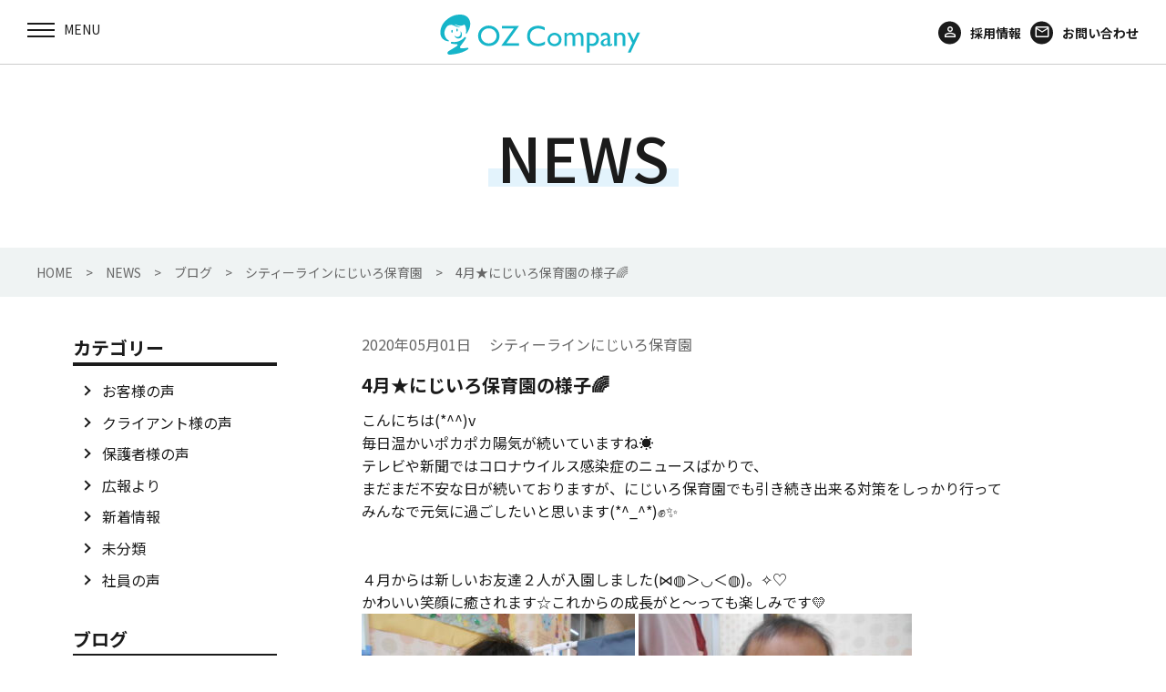

--- FILE ---
content_type: text/html; charset=UTF-8
request_url: https://www.oz-com.jp/2020/05/01/16328/
body_size: 10573
content:
<!DOCTYPE html>
<html class="no-js" lang="ja">

<head>
  <meta charset="utf-8">
  <meta http-equiv="X-UA-Compatible" content="IE=edge">
  <meta name="viewport" content="width=device-width, initial-scale=1">
  <link rel="shortcut icon" href="favicon.ico">
  <title>4月★にじいろ保育園の様子🌈 | 株式会社OZ Company</title>

		<!-- All in One SEO 4.1.4.5 -->
		<meta name="description" content="こんにちは(*^^)v 毎日温かいポカポカ陽気が続いていますね☀ テレビや新聞ではコロナウイルス感染症のニュースばかりで ..." />
		<meta name="robots" content="max-image-preview:large" />
		<link rel="canonical" href="https://www.oz-com.jp/2020/05/01/16328/" />
		<meta property="og:locale" content="ja_JP" />
		<meta property="og:site_name" content="株式会社OZ Company | イベント保育、サービス施設内託児所、事業所・病院内保育室" />
		<meta property="og:type" content="article" />
		<meta property="og:title" content="4月★にじいろ保育園の様子🌈 | 株式会社OZ Company" />
		<meta property="og:description" content="こんにちは(*^^)v 毎日温かいポカポカ陽気が続いていますね☀ テレビや新聞ではコロナウイルス感染症のニュースばかりで ..." />
		<meta property="og:url" content="https://www.oz-com.jp/2020/05/01/16328/" />
		<meta property="og:image" content="https://www.oz-com.jp/ozcom/wp-content/uploads/2021/10/contents2.jpg" />
		<meta property="og:image:secure_url" content="https://www.oz-com.jp/ozcom/wp-content/uploads/2021/10/contents2.jpg" />
		<meta property="og:image:width" content="328" />
		<meta property="og:image:height" content="226" />
		<meta property="article:published_time" content="2020-05-01T00:14:15+00:00" />
		<meta property="article:modified_time" content="2020-05-01T00:14:15+00:00" />
		<meta name="twitter:card" content="summary" />
		<meta name="twitter:domain" content="www.oz-com.jp" />
		<meta name="twitter:title" content="4月★にじいろ保育園の様子🌈 | 株式会社OZ Company" />
		<meta name="twitter:description" content="こんにちは(*^^)v 毎日温かいポカポカ陽気が続いていますね☀ テレビや新聞ではコロナウイルス感染症のニュースばかりで ..." />
		<meta name="twitter:image" content="https://www.oz-com.jp/ozcom/wp-content/uploads/2021/10/contents2.jpg" />
		<script type="application/ld+json" class="aioseo-schema">
			{"@context":"https:\/\/schema.org","@graph":[{"@type":"WebSite","@id":"https:\/\/www.oz-com.jp\/#website","url":"https:\/\/www.oz-com.jp\/","name":"\u682a\u5f0f\u4f1a\u793eOZ Company","description":"\u30a4\u30d9\u30f3\u30c8\u4fdd\u80b2\u3001\u30b5\u30fc\u30d3\u30b9\u65bd\u8a2d\u5185\u8a17\u5150\u6240\u3001\u4e8b\u696d\u6240\u30fb\u75c5\u9662\u5185\u4fdd\u80b2\u5ba4","inLanguage":"ja","publisher":{"@id":"https:\/\/www.oz-com.jp\/#organization"}},{"@type":"Organization","@id":"https:\/\/www.oz-com.jp\/#organization","name":"\u682a\u5f0f\u4f1a\u793eOZ Company","url":"https:\/\/www.oz-com.jp\/"},{"@type":"BreadcrumbList","@id":"https:\/\/www.oz-com.jp\/2020\/05\/01\/16328\/#breadcrumblist","itemListElement":[{"@type":"ListItem","@id":"https:\/\/www.oz-com.jp\/#listItem","position":1,"item":{"@type":"WebPage","@id":"https:\/\/www.oz-com.jp\/","name":"\u30db\u30fc\u30e0","description":"\u30aa\u30ba\u30ab\u30f3\u30d1\u30cb\u30fc\u306f\u798f\u5ca1\u3092\u4e2d\u5fc3\u306b\u3001\u793e\u4f1a\u30cb\u30fc\u30ba\u306b\u6cbf\u3063\u305f\u5b50\u80b2\u3066\u652f\u63f4\u30b5\u30fc\u30d3\u30b9\u3092\u958b\u767a\u3057\u63d0\u4f9b\u3057\u3066\u3044\u304f\u4f01\u696d\u3067\u3059\u3002\u307e\u3054\u3053\u308d\u306e\u4fdd\u80b2\u30b5\u30fc\u30d3\u30b9\u3067\u3001\u4f01\u696d\u306e\u5b9f\u7e3e\u5411\u4e0a\u306b\u8ca2\u732e\u3059\u308b\u3068\u3068\u3082\u306b\u3001\u4fdd\u80b2\u30b3\u30f3\u30b5\u30eb\u3001\u50cd\u304d\u65b9\u306e\u8b1b\u6f14\u3001\u7236\u89aa\u652f\u63f4\u4e8b\u696d\u3001\u30ef\u30fc\u30af\u30e9\u30a4\u30d5\u30d0\u30e9\u30f3\u30b9\u63a8\u9032\u4e8b\u696d\u306a\u3069\u3001\u5b50\u80b2\u3066\u652f\u63f4\u306b\u52aa\u3081\u3066\u307e\u3044\u308a\u307e\u3059\u3002","url":"https:\/\/www.oz-com.jp\/"},"nextItem":"https:\/\/www.oz-com.jp\/2020\/#listItem"},{"@type":"ListItem","@id":"https:\/\/www.oz-com.jp\/2020\/#listItem","position":2,"item":{"@type":"WebPage","@id":"https:\/\/www.oz-com.jp\/2020\/","name":"2020","url":"https:\/\/www.oz-com.jp\/2020\/"},"nextItem":"https:\/\/www.oz-com.jp\/2020\/05\/#listItem","previousItem":"https:\/\/www.oz-com.jp\/#listItem"},{"@type":"ListItem","@id":"https:\/\/www.oz-com.jp\/2020\/05\/#listItem","position":3,"item":{"@type":"WebPage","@id":"https:\/\/www.oz-com.jp\/2020\/05\/","name":"May","url":"https:\/\/www.oz-com.jp\/2020\/05\/"},"nextItem":"https:\/\/www.oz-com.jp\/2020\/05\/01\/#listItem","previousItem":"https:\/\/www.oz-com.jp\/2020\/#listItem"},{"@type":"ListItem","@id":"https:\/\/www.oz-com.jp\/2020\/05\/01\/#listItem","position":4,"item":{"@type":"WebPage","@id":"https:\/\/www.oz-com.jp\/2020\/05\/01\/","name":"1","url":"https:\/\/www.oz-com.jp\/2020\/05\/01\/"},"previousItem":"https:\/\/www.oz-com.jp\/2020\/05\/#listItem"}]},{"@type":"Person","@id":"https:\/\/www.oz-com.jp\/author\/ozdmin\/#author","url":"https:\/\/www.oz-com.jp\/author\/ozdmin\/","name":"oz@dmin","image":{"@type":"ImageObject","@id":"https:\/\/www.oz-com.jp\/2020\/05\/01\/16328\/#authorImage","url":"https:\/\/secure.gravatar.com\/avatar\/57cda4a8ad4565eaad6e8327adfd19824ab51f0a62e8aa31cfd0b8bf1f49a970?s=96&d=mm&r=g","width":96,"height":96,"caption":"oz@dmin"}},{"@type":"WebPage","@id":"https:\/\/www.oz-com.jp\/2020\/05\/01\/16328\/#webpage","url":"https:\/\/www.oz-com.jp\/2020\/05\/01\/16328\/","name":"4\u6708\u2605\u306b\u3058\u3044\u308d\u4fdd\u80b2\u5712\u306e\u69d8\u5b50\ud83c\udf08 | \u682a\u5f0f\u4f1a\u793eOZ Company","description":"\u3053\u3093\u306b\u3061\u306f(*^^)v \u6bce\u65e5\u6e29\u304b\u3044\u30dd\u30ab\u30dd\u30ab\u967d\u6c17\u304c\u7d9a\u3044\u3066\u3044\u307e\u3059\u306d\u2600 \u30c6\u30ec\u30d3\u3084\u65b0\u805e\u3067\u306f\u30b3\u30ed\u30ca\u30a6\u30a4\u30eb\u30b9\u611f\u67d3\u75c7\u306e\u30cb\u30e5\u30fc\u30b9\u3070\u304b\u308a\u3067 ...","inLanguage":"ja","isPartOf":{"@id":"https:\/\/www.oz-com.jp\/#website"},"breadcrumb":{"@id":"https:\/\/www.oz-com.jp\/2020\/05\/01\/16328\/#breadcrumblist"},"author":"https:\/\/www.oz-com.jp\/author\/ozdmin\/#author","creator":"https:\/\/www.oz-com.jp\/author\/ozdmin\/#author","datePublished":"2020-05-01T00:14:15+09:00","dateModified":"2020-05-01T00:14:15+09:00"},{"@type":"BlogPosting","@id":"https:\/\/www.oz-com.jp\/2020\/05\/01\/16328\/#blogposting","name":"4\u6708\u2605\u306b\u3058\u3044\u308d\u4fdd\u80b2\u5712\u306e\u69d8\u5b50\ud83c\udf08 | \u682a\u5f0f\u4f1a\u793eOZ Company","description":"\u3053\u3093\u306b\u3061\u306f(*^^)v \u6bce\u65e5\u6e29\u304b\u3044\u30dd\u30ab\u30dd\u30ab\u967d\u6c17\u304c\u7d9a\u3044\u3066\u3044\u307e\u3059\u306d\u2600 \u30c6\u30ec\u30d3\u3084\u65b0\u805e\u3067\u306f\u30b3\u30ed\u30ca\u30a6\u30a4\u30eb\u30b9\u611f\u67d3\u75c7\u306e\u30cb\u30e5\u30fc\u30b9\u3070\u304b\u308a\u3067 ...","inLanguage":"ja","headline":"4\u6708\u2605\u306b\u3058\u3044\u308d\u4fdd\u80b2\u5712\u306e\u69d8\u5b50\ud83c\udf08","author":{"@id":"https:\/\/www.oz-com.jp\/author\/ozdmin\/#author"},"publisher":{"@id":"https:\/\/www.oz-com.jp\/#organization"},"datePublished":"2020-05-01T00:14:15+09:00","dateModified":"2020-05-01T00:14:15+09:00","articleSection":"\u30b7\u30c6\u30a3\u30fc\u30e9\u30a4\u30f3\u306b\u3058\u3044\u308d\u4fdd\u80b2\u5712","mainEntityOfPage":{"@id":"https:\/\/www.oz-com.jp\/2020\/05\/01\/16328\/#webpage"},"isPartOf":{"@id":"https:\/\/www.oz-com.jp\/2020\/05\/01\/16328\/#webpage"},"image":{"@type":"ImageObject","@id":"https:\/\/www.oz-com.jp\/#articleImage","url":"http:\/\/www.oz-com.jp\/wp\/wp-content\/uploads\/2020\/04\/DSCN4089-300x225.jpg"}}]}
		</script>
		<!-- All in One SEO -->

<link rel='dns-prefetch' href='//ajax.googleapis.com' />
<link rel='dns-prefetch' href='//ajaxzip3.github.io' />
<link rel='dns-prefetch' href='//fonts.googleapis.com' />
<link rel="alternate" title="oEmbed (JSON)" type="application/json+oembed" href="https://www.oz-com.jp/wp-json/oembed/1.0/embed?url=https%3A%2F%2Fwww.oz-com.jp%2F2020%2F05%2F01%2F16328%2F" />
<link rel="alternate" title="oEmbed (XML)" type="text/xml+oembed" href="https://www.oz-com.jp/wp-json/oembed/1.0/embed?url=https%3A%2F%2Fwww.oz-com.jp%2F2020%2F05%2F01%2F16328%2F&#038;format=xml" />
<style id='wp-img-auto-sizes-contain-inline-css' type='text/css'>
img:is([sizes=auto i],[sizes^="auto," i]){contain-intrinsic-size:3000px 1500px}
/*# sourceURL=wp-img-auto-sizes-contain-inline-css */
</style>
<style id='wp-block-library-inline-css' type='text/css'>
:root{--wp-block-synced-color:#7a00df;--wp-block-synced-color--rgb:122,0,223;--wp-bound-block-color:var(--wp-block-synced-color);--wp-editor-canvas-background:#ddd;--wp-admin-theme-color:#007cba;--wp-admin-theme-color--rgb:0,124,186;--wp-admin-theme-color-darker-10:#006ba1;--wp-admin-theme-color-darker-10--rgb:0,107,160.5;--wp-admin-theme-color-darker-20:#005a87;--wp-admin-theme-color-darker-20--rgb:0,90,135;--wp-admin-border-width-focus:2px}@media (min-resolution:192dpi){:root{--wp-admin-border-width-focus:1.5px}}.wp-element-button{cursor:pointer}:root .has-very-light-gray-background-color{background-color:#eee}:root .has-very-dark-gray-background-color{background-color:#313131}:root .has-very-light-gray-color{color:#eee}:root .has-very-dark-gray-color{color:#313131}:root .has-vivid-green-cyan-to-vivid-cyan-blue-gradient-background{background:linear-gradient(135deg,#00d084,#0693e3)}:root .has-purple-crush-gradient-background{background:linear-gradient(135deg,#34e2e4,#4721fb 50%,#ab1dfe)}:root .has-hazy-dawn-gradient-background{background:linear-gradient(135deg,#faaca8,#dad0ec)}:root .has-subdued-olive-gradient-background{background:linear-gradient(135deg,#fafae1,#67a671)}:root .has-atomic-cream-gradient-background{background:linear-gradient(135deg,#fdd79a,#004a59)}:root .has-nightshade-gradient-background{background:linear-gradient(135deg,#330968,#31cdcf)}:root .has-midnight-gradient-background{background:linear-gradient(135deg,#020381,#2874fc)}:root{--wp--preset--font-size--normal:16px;--wp--preset--font-size--huge:42px}.has-regular-font-size{font-size:1em}.has-larger-font-size{font-size:2.625em}.has-normal-font-size{font-size:var(--wp--preset--font-size--normal)}.has-huge-font-size{font-size:var(--wp--preset--font-size--huge)}.has-text-align-center{text-align:center}.has-text-align-left{text-align:left}.has-text-align-right{text-align:right}.has-fit-text{white-space:nowrap!important}#end-resizable-editor-section{display:none}.aligncenter{clear:both}.items-justified-left{justify-content:flex-start}.items-justified-center{justify-content:center}.items-justified-right{justify-content:flex-end}.items-justified-space-between{justify-content:space-between}.screen-reader-text{border:0;clip-path:inset(50%);height:1px;margin:-1px;overflow:hidden;padding:0;position:absolute;width:1px;word-wrap:normal!important}.screen-reader-text:focus{background-color:#ddd;clip-path:none;color:#444;display:block;font-size:1em;height:auto;left:5px;line-height:normal;padding:15px 23px 14px;text-decoration:none;top:5px;width:auto;z-index:100000}html :where(.has-border-color){border-style:solid}html :where([style*=border-top-color]){border-top-style:solid}html :where([style*=border-right-color]){border-right-style:solid}html :where([style*=border-bottom-color]){border-bottom-style:solid}html :where([style*=border-left-color]){border-left-style:solid}html :where([style*=border-width]){border-style:solid}html :where([style*=border-top-width]){border-top-style:solid}html :where([style*=border-right-width]){border-right-style:solid}html :where([style*=border-bottom-width]){border-bottom-style:solid}html :where([style*=border-left-width]){border-left-style:solid}html :where(img[class*=wp-image-]){height:auto;max-width:100%}:where(figure){margin:0 0 1em}html :where(.is-position-sticky){--wp-admin--admin-bar--position-offset:var(--wp-admin--admin-bar--height,0px)}@media screen and (max-width:600px){html :where(.is-position-sticky){--wp-admin--admin-bar--position-offset:0px}}

/*# sourceURL=wp-block-library-inline-css */
</style><style id='global-styles-inline-css' type='text/css'>
:root{--wp--preset--aspect-ratio--square: 1;--wp--preset--aspect-ratio--4-3: 4/3;--wp--preset--aspect-ratio--3-4: 3/4;--wp--preset--aspect-ratio--3-2: 3/2;--wp--preset--aspect-ratio--2-3: 2/3;--wp--preset--aspect-ratio--16-9: 16/9;--wp--preset--aspect-ratio--9-16: 9/16;--wp--preset--color--black: #000000;--wp--preset--color--cyan-bluish-gray: #abb8c3;--wp--preset--color--white: #ffffff;--wp--preset--color--pale-pink: #f78da7;--wp--preset--color--vivid-red: #cf2e2e;--wp--preset--color--luminous-vivid-orange: #ff6900;--wp--preset--color--luminous-vivid-amber: #fcb900;--wp--preset--color--light-green-cyan: #7bdcb5;--wp--preset--color--vivid-green-cyan: #00d084;--wp--preset--color--pale-cyan-blue: #8ed1fc;--wp--preset--color--vivid-cyan-blue: #0693e3;--wp--preset--color--vivid-purple: #9b51e0;--wp--preset--gradient--vivid-cyan-blue-to-vivid-purple: linear-gradient(135deg,rgb(6,147,227) 0%,rgb(155,81,224) 100%);--wp--preset--gradient--light-green-cyan-to-vivid-green-cyan: linear-gradient(135deg,rgb(122,220,180) 0%,rgb(0,208,130) 100%);--wp--preset--gradient--luminous-vivid-amber-to-luminous-vivid-orange: linear-gradient(135deg,rgb(252,185,0) 0%,rgb(255,105,0) 100%);--wp--preset--gradient--luminous-vivid-orange-to-vivid-red: linear-gradient(135deg,rgb(255,105,0) 0%,rgb(207,46,46) 100%);--wp--preset--gradient--very-light-gray-to-cyan-bluish-gray: linear-gradient(135deg,rgb(238,238,238) 0%,rgb(169,184,195) 100%);--wp--preset--gradient--cool-to-warm-spectrum: linear-gradient(135deg,rgb(74,234,220) 0%,rgb(151,120,209) 20%,rgb(207,42,186) 40%,rgb(238,44,130) 60%,rgb(251,105,98) 80%,rgb(254,248,76) 100%);--wp--preset--gradient--blush-light-purple: linear-gradient(135deg,rgb(255,206,236) 0%,rgb(152,150,240) 100%);--wp--preset--gradient--blush-bordeaux: linear-gradient(135deg,rgb(254,205,165) 0%,rgb(254,45,45) 50%,rgb(107,0,62) 100%);--wp--preset--gradient--luminous-dusk: linear-gradient(135deg,rgb(255,203,112) 0%,rgb(199,81,192) 50%,rgb(65,88,208) 100%);--wp--preset--gradient--pale-ocean: linear-gradient(135deg,rgb(255,245,203) 0%,rgb(182,227,212) 50%,rgb(51,167,181) 100%);--wp--preset--gradient--electric-grass: linear-gradient(135deg,rgb(202,248,128) 0%,rgb(113,206,126) 100%);--wp--preset--gradient--midnight: linear-gradient(135deg,rgb(2,3,129) 0%,rgb(40,116,252) 100%);--wp--preset--font-size--small: 13px;--wp--preset--font-size--medium: 20px;--wp--preset--font-size--large: 36px;--wp--preset--font-size--x-large: 42px;--wp--preset--spacing--20: 0.44rem;--wp--preset--spacing--30: 0.67rem;--wp--preset--spacing--40: 1rem;--wp--preset--spacing--50: 1.5rem;--wp--preset--spacing--60: 2.25rem;--wp--preset--spacing--70: 3.38rem;--wp--preset--spacing--80: 5.06rem;--wp--preset--shadow--natural: 6px 6px 9px rgba(0, 0, 0, 0.2);--wp--preset--shadow--deep: 12px 12px 50px rgba(0, 0, 0, 0.4);--wp--preset--shadow--sharp: 6px 6px 0px rgba(0, 0, 0, 0.2);--wp--preset--shadow--outlined: 6px 6px 0px -3px rgb(255, 255, 255), 6px 6px rgb(0, 0, 0);--wp--preset--shadow--crisp: 6px 6px 0px rgb(0, 0, 0);}:where(.is-layout-flex){gap: 0.5em;}:where(.is-layout-grid){gap: 0.5em;}body .is-layout-flex{display: flex;}.is-layout-flex{flex-wrap: wrap;align-items: center;}.is-layout-flex > :is(*, div){margin: 0;}body .is-layout-grid{display: grid;}.is-layout-grid > :is(*, div){margin: 0;}:where(.wp-block-columns.is-layout-flex){gap: 2em;}:where(.wp-block-columns.is-layout-grid){gap: 2em;}:where(.wp-block-post-template.is-layout-flex){gap: 1.25em;}:where(.wp-block-post-template.is-layout-grid){gap: 1.25em;}.has-black-color{color: var(--wp--preset--color--black) !important;}.has-cyan-bluish-gray-color{color: var(--wp--preset--color--cyan-bluish-gray) !important;}.has-white-color{color: var(--wp--preset--color--white) !important;}.has-pale-pink-color{color: var(--wp--preset--color--pale-pink) !important;}.has-vivid-red-color{color: var(--wp--preset--color--vivid-red) !important;}.has-luminous-vivid-orange-color{color: var(--wp--preset--color--luminous-vivid-orange) !important;}.has-luminous-vivid-amber-color{color: var(--wp--preset--color--luminous-vivid-amber) !important;}.has-light-green-cyan-color{color: var(--wp--preset--color--light-green-cyan) !important;}.has-vivid-green-cyan-color{color: var(--wp--preset--color--vivid-green-cyan) !important;}.has-pale-cyan-blue-color{color: var(--wp--preset--color--pale-cyan-blue) !important;}.has-vivid-cyan-blue-color{color: var(--wp--preset--color--vivid-cyan-blue) !important;}.has-vivid-purple-color{color: var(--wp--preset--color--vivid-purple) !important;}.has-black-background-color{background-color: var(--wp--preset--color--black) !important;}.has-cyan-bluish-gray-background-color{background-color: var(--wp--preset--color--cyan-bluish-gray) !important;}.has-white-background-color{background-color: var(--wp--preset--color--white) !important;}.has-pale-pink-background-color{background-color: var(--wp--preset--color--pale-pink) !important;}.has-vivid-red-background-color{background-color: var(--wp--preset--color--vivid-red) !important;}.has-luminous-vivid-orange-background-color{background-color: var(--wp--preset--color--luminous-vivid-orange) !important;}.has-luminous-vivid-amber-background-color{background-color: var(--wp--preset--color--luminous-vivid-amber) !important;}.has-light-green-cyan-background-color{background-color: var(--wp--preset--color--light-green-cyan) !important;}.has-vivid-green-cyan-background-color{background-color: var(--wp--preset--color--vivid-green-cyan) !important;}.has-pale-cyan-blue-background-color{background-color: var(--wp--preset--color--pale-cyan-blue) !important;}.has-vivid-cyan-blue-background-color{background-color: var(--wp--preset--color--vivid-cyan-blue) !important;}.has-vivid-purple-background-color{background-color: var(--wp--preset--color--vivid-purple) !important;}.has-black-border-color{border-color: var(--wp--preset--color--black) !important;}.has-cyan-bluish-gray-border-color{border-color: var(--wp--preset--color--cyan-bluish-gray) !important;}.has-white-border-color{border-color: var(--wp--preset--color--white) !important;}.has-pale-pink-border-color{border-color: var(--wp--preset--color--pale-pink) !important;}.has-vivid-red-border-color{border-color: var(--wp--preset--color--vivid-red) !important;}.has-luminous-vivid-orange-border-color{border-color: var(--wp--preset--color--luminous-vivid-orange) !important;}.has-luminous-vivid-amber-border-color{border-color: var(--wp--preset--color--luminous-vivid-amber) !important;}.has-light-green-cyan-border-color{border-color: var(--wp--preset--color--light-green-cyan) !important;}.has-vivid-green-cyan-border-color{border-color: var(--wp--preset--color--vivid-green-cyan) !important;}.has-pale-cyan-blue-border-color{border-color: var(--wp--preset--color--pale-cyan-blue) !important;}.has-vivid-cyan-blue-border-color{border-color: var(--wp--preset--color--vivid-cyan-blue) !important;}.has-vivid-purple-border-color{border-color: var(--wp--preset--color--vivid-purple) !important;}.has-vivid-cyan-blue-to-vivid-purple-gradient-background{background: var(--wp--preset--gradient--vivid-cyan-blue-to-vivid-purple) !important;}.has-light-green-cyan-to-vivid-green-cyan-gradient-background{background: var(--wp--preset--gradient--light-green-cyan-to-vivid-green-cyan) !important;}.has-luminous-vivid-amber-to-luminous-vivid-orange-gradient-background{background: var(--wp--preset--gradient--luminous-vivid-amber-to-luminous-vivid-orange) !important;}.has-luminous-vivid-orange-to-vivid-red-gradient-background{background: var(--wp--preset--gradient--luminous-vivid-orange-to-vivid-red) !important;}.has-very-light-gray-to-cyan-bluish-gray-gradient-background{background: var(--wp--preset--gradient--very-light-gray-to-cyan-bluish-gray) !important;}.has-cool-to-warm-spectrum-gradient-background{background: var(--wp--preset--gradient--cool-to-warm-spectrum) !important;}.has-blush-light-purple-gradient-background{background: var(--wp--preset--gradient--blush-light-purple) !important;}.has-blush-bordeaux-gradient-background{background: var(--wp--preset--gradient--blush-bordeaux) !important;}.has-luminous-dusk-gradient-background{background: var(--wp--preset--gradient--luminous-dusk) !important;}.has-pale-ocean-gradient-background{background: var(--wp--preset--gradient--pale-ocean) !important;}.has-electric-grass-gradient-background{background: var(--wp--preset--gradient--electric-grass) !important;}.has-midnight-gradient-background{background: var(--wp--preset--gradient--midnight) !important;}.has-small-font-size{font-size: var(--wp--preset--font-size--small) !important;}.has-medium-font-size{font-size: var(--wp--preset--font-size--medium) !important;}.has-large-font-size{font-size: var(--wp--preset--font-size--large) !important;}.has-x-large-font-size{font-size: var(--wp--preset--font-size--x-large) !important;}
/*# sourceURL=global-styles-inline-css */
</style>

<style id='classic-theme-styles-inline-css' type='text/css'>
/*! This file is auto-generated */
.wp-block-button__link{color:#fff;background-color:#32373c;border-radius:9999px;box-shadow:none;text-decoration:none;padding:calc(.667em + 2px) calc(1.333em + 2px);font-size:1.125em}.wp-block-file__button{background:#32373c;color:#fff;text-decoration:none}
/*# sourceURL=/wp-includes/css/classic-themes.min.css */
</style>
<link rel='stylesheet' id='font_css-css' href='https://fonts.googleapis.com/icon?family=Material+Icons&#038;ver=6.9'  media='all' />
<link rel='stylesheet' id='slick_css-css' href='https://www.oz-com.jp/ozcom/wp-content/themes/ozcompany/css/slick.css?ver=6.9'  media='all' />
<link rel='stylesheet' id='main_css-css' href='https://www.oz-com.jp/ozcom/wp-content/themes/ozcompany/css/main.css?ver=6.9'  media='all' />
<script  src="https://ajax.googleapis.com/ajax/libs/jquery/1.11.3/jquery.min.js?ver=1.11.3" id="jquery.min.js-js"></script>
<link rel="https://api.w.org/" href="https://www.oz-com.jp/wp-json/" /><link rel="alternate" title="JSON" type="application/json" href="https://www.oz-com.jp/wp-json/wp/v2/posts/16328" /><link rel='shortlink' href='https://www.oz-com.jp/?p=16328' />
<link rel="shortcut icon" href="https://www.oz-com.jp/ozcom/wp-content/themes/ozcompany/favicon.ico">
  <link rel="preconnect" href="https://fonts.gstatic.com">
  <link href="https://fonts.googleapis.com/css2?family=Noto+Sans+JP:wght@100;300;400;500;700;900&family=Open+Sans:ital,wght@0,300;0,400;0,600;0,700;0,800;1,300;1,400;1,600;1,700;1,800&family=Roboto:ital,wght@0,100;0,300;0,400;0,500;0,700;0,900;1,100;1,300;1,400;1,500;1,700;1,900&display=swap" rel="stylesheet">

<!-- Google tag (gtag.js) -->
<script async src="https://www.googletagmanager.com/gtag/js?id=G-BXN8K02QGJ"></script>
<script>
  window.dataLayer = window.dataLayer || [];
  function gtag(){dataLayer.push(arguments);}
  gtag('js', new Date());

  gtag('config', 'G-BXN8K02QGJ');
</script>

</head>

<body id="pagetop" class="wp-singular post-template-default single single-post postid-16328 single-format-standard wp-theme-ozcompany">
  <div id="headerarea">

    <div class="menucontents">
      <div class="humb-menu__wrap">
        <div class="menu-trigger"> <span></span> <span></span> <span></span>
          <p class="menu-title"></p>
        </div>
      </div>
      <div class="globalNavigation">
        <nav class="global-nav">
          <div class="nav-menu s-pc">
            <ul class="navMenu-list">
              <li>NEWS</li>	
              <li>OZ Companyについて</li>				
              <li>OZ Companyの事業</li>
              <li>直営保育園</li>				
              <li>保育運営委託事業</li>
              <li>ブログ</li>
              <li>会社案内</li>				
            </ul>
          </div>
          <ul class="menu-list">
            <li class="menu-item s-sp"><a href="https://www.oz-com.jp/">HOME</a></li>
            <li class="menu-parent6"><span>NEWS</span>
            <div class="s-pc"><img src="https://www.oz-com.jp/ozcom/wp-content/themes/ozcompany/img/index/gnav-06.jpg" alt="NEWS"></div>
              <ul class="menu-child6">
                	<li class="cat-item cat-item-11"><a href="https://www.oz-com.jp/category/voice/">お客様の声</a>
</li>
	<li class="cat-item cat-item-9"><a href="https://www.oz-com.jp/category/voice-client/">クライアント様の声</a>
</li>
	<li class="cat-item cat-item-8"><a href="https://www.oz-com.jp/category/voice-parent/">保護者様の声</a>
</li>
	<li class="cat-item cat-item-12"><a href="https://www.oz-com.jp/category/pr/">広報より</a>
</li>
	<li class="cat-item cat-item-6"><a href="https://www.oz-com.jp/category/topics/">新着情報</a>
</li>
	<li class="cat-item cat-item-1"><a href="https://www.oz-com.jp/category/uncategorized/">未分類</a>
</li>
	<li class="cat-item cat-item-10"><a href="https://www.oz-com.jp/category/voice-staff/">社員の声</a>
</li>
              </ul>
            </li>			  
            <li class="menu-parent2"><span>OZ Companyについて</span>
            <div class="s-pc"><img src="https://www.oz-com.jp/ozcom/wp-content/themes/ozcompany/img/index/gnav-02.jpg" alt="OZ Companyについて"></div>
              <ul class="menu-child2">
                <li class="menu-child-item"><a href="https://www.oz-com.jp//aboutus/#message">代表挨拶</a></li>
                <li class="menu-child-item"><a href="https://www.oz-com.jp//aboutus/#philosophy">企業理念</a></li>
                <li class="menu-child-item"><a href="https://www.oz-com.jp//aboutus/#childcare">保育は人</a></li>
                <!--<li class="menu-child-item"><a href="https://www.oz-com.jp//company/#person">保育は人</a></li>-->
                <li class="menu-child-item"><a href="https://www.oz-com.jp//aboutus/#smilecycle">笑顔のサイクル</a></li>
                <li class="menu-child-item"><a href="https://www.oz-com.jp//aboutus/#winning">受賞歴</a></li>
              </ul>
            </li>			  
            <li class="menu-parent"><span>OZ Companyの事業</span>
            <div class="s-pc"><img src="https://www.oz-com.jp/ozcom/wp-content/themes/ozcompany/img/index/gnav-01.jpg" alt="OZ Companyの事業"></div>
              <ul class="menu-child">
                <li class="menu-child-item"><a href="http://www.oz-com.jp/ozland/" target="_blank">直営保育園事業</a></li>
                <li class="menu-child-item"><a href="https://www.oz-com.jp/nurseryinfo/">保育運営委託事業</a></li>
                <li class="menu-child-item"><a href="https://www.oz-com.jp/event/">イベント保育事業</a></li>
					      <li class="menu-child-item"><a href="https://www.oz-com.jp/higashihama/" target="_blank">東区東浜子どもプラザ事業</a></li>
                <li class="menu-child-item"><a href="https://www.oz-com.jp/consulting/">コンサルティング事業</a></li>
                <li class="menu-child-item"><a href="https://www.oz-com.jp/lecture/">ダイバーシティ<br class="s-pc">推進事業</a></li>
              </ul>
            </li>
            <li class="menu-parent4"><span>直営保育園</span>
            <div class="s-pc"><img src="https://www.oz-com.jp/ozcom/wp-content/themes/ozcompany/img/index/gnav-04.jpg" alt="直営保育園"></div>
              <ul class="menu-child4">
                <li class="menu-child-item"><a href="http://www.oz-com.jp/ozland/" target="_blank">オズランド保育園</a></li>
              </ul>
            </li>			  
            <li class="menu-parent5"><span>保育委託保育園</span>
            <div class="s-pc"><img src="https://www.oz-com.jp/ozcom/wp-content/themes/ozcompany/img/index/gnav-05.jpg" alt="保育委託保育園"></div>
              <ul class="menu-child5">
                <!--<li class="menu-child-item"><a href="https://www.oz-com.jp//nurseryinfo/sansan/">サンサン保育園</a></li>-->
                <li class="menu-child-item"><a href="https://www.oz-com.jp//nurseryinfo/nijiiro/">シティーラインにじいろ保育園</a></li>
                <li class="menu-child-item"><a href="https://www.oz-com.jp//nurseryinfo/inatsuki/">いなつきハッピー<br class="s-pc">ほいくえん</a></li>
                <li class="menu-child-item"><a href="https://www.oz-com.jp//nurseryinfo/hohoemi/">ほほえみ保育園</a></li>
                <li class="menu-child-item"><a href="https://www.oz-com.jp//nurseryinfo/yamabiko/">やまびこ保育園</a></li>
                <li class="menu-child-item"><a href="https://www.oz-com.jp//nurseryinfo/himawari/">ひまわり保育園</a></li>
                <li class="menu-child-item"><a href="https://www.oz-com.jp//nurseryinfo/healthyheim/">ヘルシーハイム保育園</a></li>
              </ul>
            </li>
            <li class="menu-parent7"><span>ブログ</span>
            <div class="s-pc"><img src="https://www.oz-com.jp/ozcom/wp-content/themes/ozcompany/img/index/gnav-07.jpg" alt="ブログ"></div>
              <ul class="menu-child7">
                  	<li class="cat-item cat-item-19"><a href="https://www.oz-com.jp/category/hoiku-blog/inatsuki/">いなつきハッピーほいくえん</a>
</li>
	<li class="cat-item cat-item-5"><a href="https://www.oz-com.jp/category/hoiku-blog/ozland/">オズランド保育園</a>
</li>
	<li class="cat-item cat-item-13"><a href="https://www.oz-com.jp/category/hoiku-blog/nijiiro/">シティーラインにじいろ保育園</a>
</li>
	<li class="cat-item cat-item-3"><a href="https://www.oz-com.jp/category/hoiku-blog/himawari/">ひまわり保育園</a>
</li>
	<li class="cat-item cat-item-18"><a href="https://www.oz-com.jp/category/hoiku-blog/healthy/">ヘルシーハイム保育園</a>
</li>
	<li class="cat-item cat-item-24"><a href="https://www.oz-com.jp/category/hoiku-blog/hohoemi/">ほほえみ保育園</a>
</li>
	<li class="cat-item cat-item-4"><a href="https://www.oz-com.jp/category/hoiku-blog/yamabiko/">やまびこ保育園</a>
</li>
	<li class="cat-item cat-item-17"><a href="https://www.oz-com.jp/category/hoiku-blog/event/">イベント保育</a>
</li>
                
                <li class="cat-item"><a href="https://www.oz-com.jp/higashihama_news/" target="_blank">東区東浜子どもプラザ</a></li>

              </ul>
            </li>
            <li class="menu-parent3"><span>会社案内</span>
            <div class="s-pc"><img src="https://www.oz-com.jp/ozcom/wp-content/themes/ozcompany/img/index/gnav-03.jpg" alt="会社案内"></div>
              <ul class="menu-child3">
                <li class="menu-child-item"><a href="https://www.oz-com.jp//company/#companydetail">会社概要</a></li>
                <li class="menu-child-item"><a href="https://www.oz-com.jp//company/#maparea">アクセス</a></li>
              </ul>
            </li>			  
          </ul>
        </nav>
      </div>
    </div>
    <h1 class="logo"><a href="https://www.oz-com.jp/"><img src="https://www.oz-com.jp/ozcom/wp-content/themes/ozcompany/img/common/logo.svg" alt="OZ Company"></a></h1>
    <div class="mail"><a href="https://hr-hacker.com/oz-com" tarbet="_blank" class="recruit_mr"><span class="material-icons white">person_outline</span><span class="v-sp">採用情報</span></a><a href="https://www.oz-com.jp/contact/"><span class="material-icons white">mail_outline</span><span class="v-sp">お問い合わせ</span></a></div>

  </div>          <div class="page-head center">
            <h1 class="page-title">NEWS</h1>
          </div>
          <div class="page-body">
            <div id="breadcrumb" class="p-wrapper"><ol class="breadcrumb cf"><li class="crumb-home"><a href="https://www.oz-com.jp"><span>HOME</span></a></li><li><a href="https://www.oz-com.jp/news/"><span>NEWS</span></a></li><li><a href="https://www.oz-com.jp/category/hoiku-blog/"><span>ブログ</span></a></li><li><a href="https://www.oz-com.jp/category/hoiku-blog/nijiiro/"><span>シティーラインにじいろ保育園</span></a></li><li class="current"><a href="https://www.oz-com.jp/2020/05/01/16328/"><span>4月★にじいろ保育園の様子🌈</span></a></li></ol></div>            <div class="topics-archives c-wrapper">
              <div class="archive-lists">
        <article class="page-post">
          <p class="archive-date"><span class="date">2020年05月01日</span>
                    シティーラインにじいろ保育園</p>
          <h2 class="archive-title">4月★にじいろ保育園の様子🌈</h2>
                
              <div class="single-body">
                  <p>こんにちは(*^^)v</p>
<p>毎日温かいポカポカ陽気が続いていますね☀</p>
<p>テレビや新聞ではコロナウイルス感染症のニュースばかりで、</p>
<p>まだまだ不安な日が続いておりますが、にじいろ保育園でも引き続き出来る対策をしっかり行って</p>
<p>みんなで元気に過ごしたいと思います(*^_^*)✊✨</p>
<p>&nbsp;</p>
<p>&nbsp;</p>
<p>４月からは新しいお友達２人が入園しました(⋈◍＞◡＜◍)。✧♡</p>
<p>かわいい笑顔に癒されます☆これからの成長がと～っても楽しみです&#x1f49b;</p>
<p><img fetchpriority="high" decoding="async" class="alignnone size-medium wp-image-16329" src="https://www.oz-com.jp/wp/wp-content/uploads/2020/04/DSCN4089-300x225.jpg" alt="" width="300" height="225" srcset="https://www.oz-com.jp/ozcom/wp-content/uploads/2020/04/DSCN4089-300x225.jpg 300w, https://www.oz-com.jp/ozcom/wp-content/uploads/2020/04/DSCN4089-1024x768.jpg 1024w, https://www.oz-com.jp/ozcom/wp-content/uploads/2020/04/DSCN4089-1536x1152.jpg 1536w, https://www.oz-com.jp/ozcom/wp-content/uploads/2020/04/DSCN4089-2048x1536.jpg 2048w" sizes="(max-width: 300px) 100vw, 300px" /> <img decoding="async" class="alignnone size-medium wp-image-16330" src="https://www.oz-com.jp/wp/wp-content/uploads/2020/04/DSCN4100-300x225.jpg" alt="" width="300" height="225" srcset="https://www.oz-com.jp/ozcom/wp-content/uploads/2020/04/DSCN4100-300x225.jpg 300w, https://www.oz-com.jp/ozcom/wp-content/uploads/2020/04/DSCN4100-1024x768.jpg 1024w, https://www.oz-com.jp/ozcom/wp-content/uploads/2020/04/DSCN4100-1536x1152.jpg 1536w, https://www.oz-com.jp/ozcom/wp-content/uploads/2020/04/DSCN4100-2048x1536.jpg 2048w" sizes="(max-width: 300px) 100vw, 300px" /></p>
<p>&nbsp;</p>
<p>&nbsp;</p>
<p>&nbsp;</p>
<p>さて今日は最近の園での様子をお伝えします♪</p>
<p>5月5日は子どもの日！&#x1f38f;</p>
<p>こりのぼり製作を頑張りました✨</p>
<p>  <img decoding="async" class="alignnone size-medium wp-image-16340" src="https://www.oz-com.jp/wp/wp-content/uploads/2020/04/DSCN4138-300x225.jpg" alt="" width="300" height="225" srcset="https://www.oz-com.jp/ozcom/wp-content/uploads/2020/04/DSCN4138-300x225.jpg 300w, https://www.oz-com.jp/ozcom/wp-content/uploads/2020/04/DSCN4138-1024x768.jpg 1024w, https://www.oz-com.jp/ozcom/wp-content/uploads/2020/04/DSCN4138-1536x1152.jpg 1536w, https://www.oz-com.jp/ozcom/wp-content/uploads/2020/04/DSCN4138-2048x1536.jpg 2048w" sizes="(max-width: 300px) 100vw, 300px" /> <img loading="lazy" decoding="async" class="alignnone size-medium wp-image-16339" src="https://www.oz-com.jp/wp/wp-content/uploads/2020/04/DSCN4140-300x225.jpg" alt="" width="300" height="225" srcset="https://www.oz-com.jp/ozcom/wp-content/uploads/2020/04/DSCN4140-300x225.jpg 300w, https://www.oz-com.jp/ozcom/wp-content/uploads/2020/04/DSCN4140-1024x768.jpg 1024w, https://www.oz-com.jp/ozcom/wp-content/uploads/2020/04/DSCN4140-1536x1152.jpg 1536w, https://www.oz-com.jp/ozcom/wp-content/uploads/2020/04/DSCN4140-2048x1536.jpg 2048w" sizes="auto, (max-width: 300px) 100vw, 300px" /> <img loading="lazy" decoding="async" class="alignnone size-medium wp-image-16338" src="https://www.oz-com.jp/wp/wp-content/uploads/2020/04/DSCN4145-300x225.jpg" alt="" width="300" height="225" srcset="https://www.oz-com.jp/ozcom/wp-content/uploads/2020/04/DSCN4145-300x225.jpg 300w, https://www.oz-com.jp/ozcom/wp-content/uploads/2020/04/DSCN4145-1024x768.jpg 1024w, https://www.oz-com.jp/ozcom/wp-content/uploads/2020/04/DSCN4145-1536x1152.jpg 1536w, https://www.oz-com.jp/ozcom/wp-content/uploads/2020/04/DSCN4145-2048x1536.jpg 2048w" sizes="auto, (max-width: 300px) 100vw, 300px" /> <img loading="lazy" decoding="async" class="alignnone size-medium wp-image-16337" src="https://www.oz-com.jp/wp/wp-content/uploads/2020/04/DSCN4142-300x225.jpg" alt="" width="300" height="225" srcset="https://www.oz-com.jp/ozcom/wp-content/uploads/2020/04/DSCN4142-300x225.jpg 300w, https://www.oz-com.jp/ozcom/wp-content/uploads/2020/04/DSCN4142-1024x768.jpg 1024w, https://www.oz-com.jp/ozcom/wp-content/uploads/2020/04/DSCN4142-1536x1152.jpg 1536w, https://www.oz-com.jp/ozcom/wp-content/uploads/2020/04/DSCN4142-2048x1536.jpg 2048w" sizes="auto, (max-width: 300px) 100vw, 300px" /></p>
<p>みんなとっても上手です✨入り口に飾ってますので是非ご覧ください☺♪♪</p>
<p>&nbsp;</p>
<p>&nbsp;</p>
<p>にじいろ保育園の子供たちは、食欲も旺盛です&#x1f450;✨</p>
<p>給食の先生も作り甲斐がありますね!(^^)!</p>
<p><img loading="lazy" decoding="async" class="alignnone size-medium wp-image-16341" src="https://www.oz-com.jp/wp/wp-content/uploads/2020/04/DSCN4091-300x225.jpg" alt="" width="300" height="225" srcset="https://www.oz-com.jp/ozcom/wp-content/uploads/2020/04/DSCN4091-300x225.jpg 300w, https://www.oz-com.jp/ozcom/wp-content/uploads/2020/04/DSCN4091-1024x768.jpg 1024w, https://www.oz-com.jp/ozcom/wp-content/uploads/2020/04/DSCN4091-1536x1152.jpg 1536w, https://www.oz-com.jp/ozcom/wp-content/uploads/2020/04/DSCN4091-2048x1536.jpg 2048w" sizes="auto, (max-width: 300px) 100vw, 300px" /> <img loading="lazy" decoding="async" class="alignnone size-medium wp-image-16342" src="https://www.oz-com.jp/wp/wp-content/uploads/2020/04/DSCN4093-300x225.jpg" alt="" width="300" height="225" srcset="https://www.oz-com.jp/ozcom/wp-content/uploads/2020/04/DSCN4093-300x225.jpg 300w, https://www.oz-com.jp/ozcom/wp-content/uploads/2020/04/DSCN4093-1024x768.jpg 1024w, https://www.oz-com.jp/ozcom/wp-content/uploads/2020/04/DSCN4093-1536x1152.jpg 1536w, https://www.oz-com.jp/ozcom/wp-content/uploads/2020/04/DSCN4093-2048x1536.jpg 2048w" sizes="auto, (max-width: 300px) 100vw, 300px" /> <img loading="lazy" decoding="async" class="alignnone size-medium wp-image-16343" src="https://www.oz-com.jp/wp/wp-content/uploads/2020/04/DSCN4094-300x225.jpg" alt="" width="300" height="225" srcset="https://www.oz-com.jp/ozcom/wp-content/uploads/2020/04/DSCN4094-300x225.jpg 300w, https://www.oz-com.jp/ozcom/wp-content/uploads/2020/04/DSCN4094-1024x768.jpg 1024w, https://www.oz-com.jp/ozcom/wp-content/uploads/2020/04/DSCN4094-1536x1152.jpg 1536w, https://www.oz-com.jp/ozcom/wp-content/uploads/2020/04/DSCN4094-2048x1536.jpg 2048w" sizes="auto, (max-width: 300px) 100vw, 300px" /> <img loading="lazy" decoding="async" class="alignnone size-medium wp-image-16344" src="https://www.oz-com.jp/wp/wp-content/uploads/2020/04/DSCN4095-300x225.jpg" alt="" width="300" height="225" srcset="https://www.oz-com.jp/ozcom/wp-content/uploads/2020/04/DSCN4095-300x225.jpg 300w, https://www.oz-com.jp/ozcom/wp-content/uploads/2020/04/DSCN4095-1024x768.jpg 1024w, https://www.oz-com.jp/ozcom/wp-content/uploads/2020/04/DSCN4095-1536x1152.jpg 1536w, https://www.oz-com.jp/ozcom/wp-content/uploads/2020/04/DSCN4095-2048x1536.jpg 2048w" sizes="auto, (max-width: 300px) 100vw, 300px" /> <img loading="lazy" decoding="async" class="alignnone size-medium wp-image-16345" src="https://www.oz-com.jp/wp/wp-content/uploads/2020/04/DSCN4096-300x225.jpg" alt="" width="300" height="225" srcset="https://www.oz-com.jp/ozcom/wp-content/uploads/2020/04/DSCN4096-300x225.jpg 300w, https://www.oz-com.jp/ozcom/wp-content/uploads/2020/04/DSCN4096-1024x768.jpg 1024w, https://www.oz-com.jp/ozcom/wp-content/uploads/2020/04/DSCN4096-1536x1152.jpg 1536w, https://www.oz-com.jp/ozcom/wp-content/uploads/2020/04/DSCN4096-2048x1536.jpg 2048w" sizes="auto, (max-width: 300px) 100vw, 300px" /></p>
<p>フォークやスプーンを使って自分で食べるのも日に日に上手になってます✨</p>
<p>&nbsp;</p>
<p>&nbsp;</p>
<p>&nbsp;</p>
<p>＊＊＊＊＊＊＊＊＊＊＊＊＊＊＊＊＊＊＊＊</p>
<p>福岡県糟屋郡志免町別府北2-7-7</p>
<p>シティーラインにじいろ保育園</p>
<p>070-2341-5716</p>
<p>&nbsp;</p>
<p>＊＊＊＊＊＊＊＊＊＊＊＊＊＊＊＊＊＊＊＊</p>
<p>&nbsp;</p>
              </div>

          

        </article>
        <div class="page-foot">
            <ul class="entry__pagination">
              <li class="prev"><a href="https://www.oz-com.jp/2020/04/15/16137/">＜ 前の記事へ</a></li>
              <li class="list"><a href="https://www.oz-com.jp/news/">一覧に戻る</a></li>
              <li class="next"><a href="https://www.oz-com.jp/2020/05/06/16375/">次の記事へ ＞</a></li>
            </ul>
          </div>
      </div>
 <div class="entry-navigation">
<h3 class="entryNavi-title">カテゴリー</h3>
<ul class="entrylist">
	<li class="cat-item cat-item-11"><a href="https://www.oz-com.jp/category/voice/">お客様の声</a>
</li>
	<li class="cat-item cat-item-9"><a href="https://www.oz-com.jp/category/voice-client/">クライアント様の声</a>
</li>
	<li class="cat-item cat-item-8"><a href="https://www.oz-com.jp/category/voice-parent/">保護者様の声</a>
</li>
	<li class="cat-item cat-item-12"><a href="https://www.oz-com.jp/category/pr/">広報より</a>
</li>
	<li class="cat-item cat-item-6"><a href="https://www.oz-com.jp/category/topics/">新着情報</a>
</li>
	<li class="cat-item cat-item-1"><a href="https://www.oz-com.jp/category/uncategorized/">未分類</a>
</li>
	<li class="cat-item cat-item-10"><a href="https://www.oz-com.jp/category/voice-staff/">社員の声</a>
</li>
</ul>
<h3 class="entryNavi-title">ブログ</h3>
<ul class="entrylist">
	<li class="cat-item cat-item-19"><a href="https://www.oz-com.jp/category/hoiku-blog/inatsuki/">いなつきハッピーほいくえん</a>
</li>
	<li class="cat-item cat-item-5"><a href="https://www.oz-com.jp/category/hoiku-blog/ozland/">オズランド保育園</a>
</li>
	<li class="cat-item cat-item-13"><a href="https://www.oz-com.jp/category/hoiku-blog/nijiiro/">シティーラインにじいろ保育園</a>
</li>
	<li class="cat-item cat-item-3"><a href="https://www.oz-com.jp/category/hoiku-blog/himawari/">ひまわり保育園</a>
</li>
	<li class="cat-item cat-item-18"><a href="https://www.oz-com.jp/category/hoiku-blog/healthy/">ヘルシーハイム保育園</a>
</li>
	<li class="cat-item cat-item-24"><a href="https://www.oz-com.jp/category/hoiku-blog/hohoemi/">ほほえみ保育園</a>
</li>
	<li class="cat-item cat-item-4"><a href="https://www.oz-com.jp/category/hoiku-blog/yamabiko/">やまびこ保育園</a>
</li>
	<li class="cat-item cat-item-17"><a href="https://www.oz-com.jp/category/hoiku-blog/event/">イベント保育</a>
</li>
  
  <li><a href="https://www.oz-com.jp/higashihama_news/" target="_blank">東区東浜子どもプラザ</a></li>
  
</ul>










  <div class="entry-year">
    <h3 class="entryNavi-title2">アーカイブ</h3>
<select name="archive-dropdown" onChange='document.location.href=this.options[this.selectedIndex].value;' class='selectoption'>
  <option value="">月別</option>
  	<option value='https://www.oz-com.jp/2026/01/'> 2026年1月 </option>
	<option value='https://www.oz-com.jp/2025/12/'> 2025年12月 </option>
	<option value='https://www.oz-com.jp/2025/11/'> 2025年11月 </option>
	<option value='https://www.oz-com.jp/2025/10/'> 2025年10月 </option>
	<option value='https://www.oz-com.jp/2025/09/'> 2025年9月 </option>
	<option value='https://www.oz-com.jp/2025/08/'> 2025年8月 </option>
	<option value='https://www.oz-com.jp/2025/07/'> 2025年7月 </option>
	<option value='https://www.oz-com.jp/2025/06/'> 2025年6月 </option>
	<option value='https://www.oz-com.jp/2025/05/'> 2025年5月 </option>
	<option value='https://www.oz-com.jp/2025/04/'> 2025年4月 </option>
	<option value='https://www.oz-com.jp/2025/03/'> 2025年3月 </option>
	<option value='https://www.oz-com.jp/2025/02/'> 2025年2月 </option>
	<option value='https://www.oz-com.jp/2025/01/'> 2025年1月 </option>
	<option value='https://www.oz-com.jp/2024/12/'> 2024年12月 </option>
	<option value='https://www.oz-com.jp/2024/11/'> 2024年11月 </option>
	<option value='https://www.oz-com.jp/2024/10/'> 2024年10月 </option>
	<option value='https://www.oz-com.jp/2024/09/'> 2024年9月 </option>
	<option value='https://www.oz-com.jp/2024/08/'> 2024年8月 </option>
	<option value='https://www.oz-com.jp/2024/07/'> 2024年7月 </option>
	<option value='https://www.oz-com.jp/2024/06/'> 2024年6月 </option>
	<option value='https://www.oz-com.jp/2024/05/'> 2024年5月 </option>
	<option value='https://www.oz-com.jp/2024/04/'> 2024年4月 </option>
	<option value='https://www.oz-com.jp/2024/03/'> 2024年3月 </option>
	<option value='https://www.oz-com.jp/2024/02/'> 2024年2月 </option>
	<option value='https://www.oz-com.jp/2024/01/'> 2024年1月 </option>
	<option value='https://www.oz-com.jp/2023/12/'> 2023年12月 </option>
	<option value='https://www.oz-com.jp/2023/11/'> 2023年11月 </option>
	<option value='https://www.oz-com.jp/2023/10/'> 2023年10月 </option>
	<option value='https://www.oz-com.jp/2023/09/'> 2023年9月 </option>
	<option value='https://www.oz-com.jp/2023/08/'> 2023年8月 </option>
	<option value='https://www.oz-com.jp/2023/07/'> 2023年7月 </option>
	<option value='https://www.oz-com.jp/2023/06/'> 2023年6月 </option>
	<option value='https://www.oz-com.jp/2023/05/'> 2023年5月 </option>
	<option value='https://www.oz-com.jp/2023/04/'> 2023年4月 </option>
	<option value='https://www.oz-com.jp/2023/03/'> 2023年3月 </option>
	<option value='https://www.oz-com.jp/2023/02/'> 2023年2月 </option>
	<option value='https://www.oz-com.jp/2023/01/'> 2023年1月 </option>
	<option value='https://www.oz-com.jp/2022/12/'> 2022年12月 </option>
	<option value='https://www.oz-com.jp/2022/11/'> 2022年11月 </option>
	<option value='https://www.oz-com.jp/2022/10/'> 2022年10月 </option>
	<option value='https://www.oz-com.jp/2022/09/'> 2022年9月 </option>
	<option value='https://www.oz-com.jp/2022/08/'> 2022年8月 </option>
	<option value='https://www.oz-com.jp/2022/07/'> 2022年7月 </option>
	<option value='https://www.oz-com.jp/2022/06/'> 2022年6月 </option>
	<option value='https://www.oz-com.jp/2022/05/'> 2022年5月 </option>
	<option value='https://www.oz-com.jp/2022/04/'> 2022年4月 </option>
	<option value='https://www.oz-com.jp/2022/03/'> 2022年3月 </option>
	<option value='https://www.oz-com.jp/2022/02/'> 2022年2月 </option>
	<option value='https://www.oz-com.jp/2022/01/'> 2022年1月 </option>
	<option value='https://www.oz-com.jp/2021/12/'> 2021年12月 </option>
	<option value='https://www.oz-com.jp/2021/11/'> 2021年11月 </option>
	<option value='https://www.oz-com.jp/2021/10/'> 2021年10月 </option>
	<option value='https://www.oz-com.jp/2021/09/'> 2021年9月 </option>
	<option value='https://www.oz-com.jp/2021/08/'> 2021年8月 </option>
	<option value='https://www.oz-com.jp/2021/07/'> 2021年7月 </option>
	<option value='https://www.oz-com.jp/2021/06/'> 2021年6月 </option>
	<option value='https://www.oz-com.jp/2021/05/'> 2021年5月 </option>
	<option value='https://www.oz-com.jp/2021/04/'> 2021年4月 </option>
	<option value='https://www.oz-com.jp/2021/03/'> 2021年3月 </option>
	<option value='https://www.oz-com.jp/2021/02/'> 2021年2月 </option>
	<option value='https://www.oz-com.jp/2021/01/'> 2021年1月 </option>
	<option value='https://www.oz-com.jp/2020/12/'> 2020年12月 </option>
	<option value='https://www.oz-com.jp/2020/11/'> 2020年11月 </option>
	<option value='https://www.oz-com.jp/2020/10/'> 2020年10月 </option>
	<option value='https://www.oz-com.jp/2020/09/'> 2020年9月 </option>
	<option value='https://www.oz-com.jp/2020/08/'> 2020年8月 </option>
	<option value='https://www.oz-com.jp/2020/07/'> 2020年7月 </option>
	<option value='https://www.oz-com.jp/2020/06/'> 2020年6月 </option>
	<option value='https://www.oz-com.jp/2020/05/'> 2020年5月 </option>
	<option value='https://www.oz-com.jp/2020/04/'> 2020年4月 </option>
	<option value='https://www.oz-com.jp/2020/03/'> 2020年3月 </option>
	<option value='https://www.oz-com.jp/2020/02/'> 2020年2月 </option>
	<option value='https://www.oz-com.jp/2020/01/'> 2020年1月 </option>
	<option value='https://www.oz-com.jp/2019/12/'> 2019年12月 </option>
	<option value='https://www.oz-com.jp/2019/11/'> 2019年11月 </option>
	<option value='https://www.oz-com.jp/2019/10/'> 2019年10月 </option>
	<option value='https://www.oz-com.jp/2019/09/'> 2019年9月 </option>
	<option value='https://www.oz-com.jp/2019/08/'> 2019年8月 </option>
	<option value='https://www.oz-com.jp/2019/07/'> 2019年7月 </option>
	<option value='https://www.oz-com.jp/2019/06/'> 2019年6月 </option>
	<option value='https://www.oz-com.jp/2019/05/'> 2019年5月 </option>
	<option value='https://www.oz-com.jp/2019/04/'> 2019年4月 </option>
	<option value='https://www.oz-com.jp/2019/03/'> 2019年3月 </option>
	<option value='https://www.oz-com.jp/2019/02/'> 2019年2月 </option>
	<option value='https://www.oz-com.jp/2019/01/'> 2019年1月 </option>
	<option value='https://www.oz-com.jp/2018/12/'> 2018年12月 </option>
	<option value='https://www.oz-com.jp/2018/11/'> 2018年11月 </option>
	<option value='https://www.oz-com.jp/2018/10/'> 2018年10月 </option>
	<option value='https://www.oz-com.jp/2018/09/'> 2018年9月 </option>
	<option value='https://www.oz-com.jp/2018/08/'> 2018年8月 </option>
	<option value='https://www.oz-com.jp/2018/07/'> 2018年7月 </option>
	<option value='https://www.oz-com.jp/2018/06/'> 2018年6月 </option>
	<option value='https://www.oz-com.jp/2018/05/'> 2018年5月 </option>
	<option value='https://www.oz-com.jp/2018/04/'> 2018年4月 </option>
	<option value='https://www.oz-com.jp/2018/03/'> 2018年3月 </option>
	<option value='https://www.oz-com.jp/2018/02/'> 2018年2月 </option>
	<option value='https://www.oz-com.jp/2018/01/'> 2018年1月 </option>
	<option value='https://www.oz-com.jp/2017/12/'> 2017年12月 </option>
	<option value='https://www.oz-com.jp/2017/11/'> 2017年11月 </option>
	<option value='https://www.oz-com.jp/2017/10/'> 2017年10月 </option>
	<option value='https://www.oz-com.jp/2017/09/'> 2017年9月 </option>
	<option value='https://www.oz-com.jp/2017/08/'> 2017年8月 </option>
	<option value='https://www.oz-com.jp/2017/07/'> 2017年7月 </option>
	<option value='https://www.oz-com.jp/2017/06/'> 2017年6月 </option>
	<option value='https://www.oz-com.jp/2017/05/'> 2017年5月 </option>
	<option value='https://www.oz-com.jp/2017/04/'> 2017年4月 </option>
	<option value='https://www.oz-com.jp/2017/03/'> 2017年3月 </option>
	<option value='https://www.oz-com.jp/2017/02/'> 2017年2月 </option>
	<option value='https://www.oz-com.jp/2017/01/'> 2017年1月 </option>
	<option value='https://www.oz-com.jp/2016/12/'> 2016年12月 </option>
	<option value='https://www.oz-com.jp/2016/11/'> 2016年11月 </option>
	<option value='https://www.oz-com.jp/2016/10/'> 2016年10月 </option>
	<option value='https://www.oz-com.jp/2016/09/'> 2016年9月 </option>
	<option value='https://www.oz-com.jp/2016/07/'> 2016年7月 </option>
	<option value='https://www.oz-com.jp/2016/06/'> 2016年6月 </option>
	<option value='https://www.oz-com.jp/2016/05/'> 2016年5月 </option>
	<option value='https://www.oz-com.jp/2016/04/'> 2016年4月 </option>
	<option value='https://www.oz-com.jp/2016/03/'> 2016年3月 </option>
	<option value='https://www.oz-com.jp/2016/02/'> 2016年2月 </option>
	<option value='https://www.oz-com.jp/2016/01/'> 2016年1月 </option>
	<option value='https://www.oz-com.jp/2015/12/'> 2015年12月 </option>
	<option value='https://www.oz-com.jp/2015/11/'> 2015年11月 </option>
	<option value='https://www.oz-com.jp/2015/10/'> 2015年10月 </option>
	<option value='https://www.oz-com.jp/2015/09/'> 2015年9月 </option>
</select>
  </div>

  </div>







</div></div>
<footer>
	<div class="Footercontentsarea">
		<div class="ftmenucontents wrapper">
			<div class="ftmenu">
				<h3>OZ Companyの事業</h3>
				<ul class="ftmenu-box">
					<li><a href="http://www.oz-com.jp/ozland/" target="_blank">直営保育園事業</a></li>
					<li><a href="https://www.oz-com.jp/nurseryinfo/">保育委託直営事業</a></li>
					<li><a href="https://www.oz-com.jp/event/">イベント保育事業</a></li>
					<li><a href="https://www.oz-com.jp/higashihama/" target="_blank">東区東浜子どもプラザ事業</a></li>
					<li><a href="https://www.oz-com.jp/consulting/">コンサルティング事業</a></li>
					<li><a href="https://www.oz-com.jp/lecture/">ダイバーシティ推進事業</a></li>
				</ul>
				<h3>OZ Companyについて</h3>
				<ul class="ftmenu-box">
					<li><a href="https://www.oz-com.jp/aboutus/#message">代表挨拶</a></li>
					<li><a href="https://www.oz-com.jp/aboutus/#philosophy">企業理念</a></li>
					<li><a href="https://www.oz-com.jp/aboutus/#childcare">保育は人</a></li>
					<li><a href="https://www.oz-com.jp/aboutus/#smilecycle">笑顔のサイクル</a></li>
					<li><a href="https://www.oz-com.jp/aboutus/#winning">受賞歴</a></li>
				</ul>
				<h3>会社案内</h3>
				<ul>
					<li><a href="https://www.oz-com.jp/company/#companydetail">会社概要</a></li>
					<li><a href="https://www.oz-com.jp/company/#maparea">アクセス</a></li>
				</ul>
			</div>
			<div class="ftmenu">
				<h3>保育園の紹介</h3>
				<h4>直営保育園</h4>
				<ul class="ftsubmenu">
					<li><a href="http://www.oz-com.jp/ozland/" target="_blank">オズランド保育園</a></li>
				</ul>
				<h4>保育委託保育園</h4>
				<ul class="ftsubmenu">
					<!--<li><a href="https://www.oz-com.jp/nurseryinfo/sansan/">サンサン保育園</a></li>-->
					<li><a href="https://www.oz-com.jp/nurseryinfo/nijiiro/">シティーラインにじいろ保育園</a></li>
					<li><a href="https://www.oz-com.jp/nurseryinfo/inatsuki/">いなつきハッピーほいくえん</a></li>					
          <li><a href="https://www.oz-com.jp/nurseryinfo/hohoemi/">ほほえみ保育園</a></li>
					<li><a href="https://www.oz-com.jp/nurseryinfo/yamabiko/">やまびこ保育園</a></li>
					<li><a href="https://www.oz-com.jp/nurseryinfo/himawari/">ひまわり保育園</a></li>
					<li><a href="https://www.oz-com.jp/nurseryinfo/healthyheim/">ヘルシーハイム保育園</a></li>
				</ul>
			</div>
			<div class="ftmenu">
				<h3>NEWS</h3>
				<ul>
					<li class="cat-item cat-item-11"><a href="https://www.oz-com.jp/category/voice/">お客様の声</a>
</li>
	<li class="cat-item cat-item-9"><a href="https://www.oz-com.jp/category/voice-client/">クライアント様の声</a>
</li>
	<li class="cat-item cat-item-8"><a href="https://www.oz-com.jp/category/voice-parent/">保護者様の声</a>
</li>
	<li class="cat-item cat-item-12"><a href="https://www.oz-com.jp/category/pr/">広報より</a>
</li>
	<li class="cat-item cat-item-6"><a href="https://www.oz-com.jp/category/topics/">新着情報</a>
</li>
	<li class="cat-item cat-item-1"><a href="https://www.oz-com.jp/category/uncategorized/">未分類</a>
</li>
	<li class="cat-item cat-item-10"><a href="https://www.oz-com.jp/category/voice-staff/">社員の声</a>
</li>
				</ul>
				<h4>ブログ</h4>
				<ul class="ftsubmenu">
					<li class="cat-item cat-item-19"><a href="https://www.oz-com.jp/category/hoiku-blog/inatsuki/">いなつきハッピーほいくえん</a>
</li>
	<li class="cat-item cat-item-5"><a href="https://www.oz-com.jp/category/hoiku-blog/ozland/">オズランド保育園</a>
</li>
	<li class="cat-item cat-item-13"><a href="https://www.oz-com.jp/category/hoiku-blog/nijiiro/">シティーラインにじいろ保育園</a>
</li>
	<li class="cat-item cat-item-3"><a href="https://www.oz-com.jp/category/hoiku-blog/himawari/">ひまわり保育園</a>
</li>
	<li class="cat-item cat-item-18"><a href="https://www.oz-com.jp/category/hoiku-blog/healthy/">ヘルシーハイム保育園</a>
</li>
	<li class="cat-item cat-item-24"><a href="https://www.oz-com.jp/category/hoiku-blog/hohoemi/">ほほえみ保育園</a>
</li>
	<li class="cat-item cat-item-4"><a href="https://www.oz-com.jp/category/hoiku-blog/yamabiko/">やまびこ保育園</a>
</li>
	<li class="cat-item cat-item-17"><a href="https://www.oz-com.jp/category/hoiku-blog/event/">イベント保育</a>
</li>
          
          <li><a href="https://www.oz-com.jp/higashihama_news/" target="_blank">東区東浜子どもプラザ</a></li>
          
				</ul>
			</div>
			<!-- <div class="ftmenu">
				<h3>お仕事情報</h3>
				<ul>
					<li><a href="">サンサン保育園</a></li>
					<li><a href="">にじいろ保育園</a></li>
					<li><a href="">いなつきハッピーほいくえん</a></li>
					<li><a href="">やまびこ保育園</a></li>
					<li><a href="">ひまわり保育園</a></li>
					<li><a href="">ヘルシーハイム保育園</a></li>
					<li><a href="">オズランド保育園</a></li>
				</ul>
			</div> -->
		</div>
	</div>
	<div class="Copylightarea">
		<div class="Copylightarea-box wrapper">
			<p class="copy">Copyright オズカンパニー All Rights Reserved.</p>
			<div class="mail"><a href="https://www.oz-com.jp/contact/"><span class="material-icons black">mail_outline</span>お問い合わせ</a></div>
		</div>
	</div>
	<div id="pagetop" class="p-gotop">
    <a href="#"><img src="https://www.oz-com.jp/ozcom/wp-content/themes/ozcompany/img/index/gotop.png" alt="ページ上部へ"></a>
  </div>
</footer>
<script type="speculationrules">
{"prefetch":[{"source":"document","where":{"and":[{"href_matches":"/*"},{"not":{"href_matches":["/ozcom/wp-*.php","/ozcom/wp-admin/*","/ozcom/wp-content/uploads/*","/ozcom/wp-content/*","/ozcom/wp-content/plugins/*","/ozcom/wp-content/themes/ozcompany/*","/*\\?(.+)"]}},{"not":{"selector_matches":"a[rel~=\"nofollow\"]"}},{"not":{"selector_matches":".no-prefetch, .no-prefetch a"}}]},"eagerness":"conservative"}]}
</script>
<script  src="https://ajaxzip3.github.io/ajaxzip3.js?ver=1.0" id="ajaxzip3_js-js"></script>
<script  src="https://www.oz-com.jp/ozcom/wp-content/themes/ozcompany/js/slick.min.js?ver=1.0" id="slick.min_js-js"></script>
<script  src="https://www.oz-com.jp/ozcom/wp-content/themes/ozcompany/js/main.js?ver=1.0" id="main_js-js"></script>
<script type="text/javascript">
jQuery.event.add(window, "load", function(){ 

	if($(".contactformarea span").hasClass("error")) {
		$(".contactformarea input.require").addClass("ebg");
	}

});
</script>
  </body>
</html>

--- FILE ---
content_type: application/x-javascript
request_url: https://www.oz-com.jp/ozcom/wp-content/themes/ozcompany/js/main.js?ver=1.0
body_size: 1320
content:
//page scroll
$(function () {
  $('a[href^="#"]').not('.notscroll').click(function () {
    setScrollParam($(this));
    return false;
  });
});

function setScrollParam(obj) {
  var href = obj.attr("href"); // アンカーの値取得
  var target = $(href == "#" ? 'html' : href); // 移動先を取得
  smoothScroll(target);
  return false;
}

function smoothScroll(target) {
  var speed = 600; // スクロールの速度 ミリ秒
  var position = target.offset().top
  $('body,html').animate({
    scrollTop: position
  }, speed, 'swing'); // スムーススクロール
}

$(function () {
  var ua = navigator.userAgent;
  if (ua.indexOf('iPhone') > 0 || ua.indexOf('Android') > 0) {
    $('.tel-link').each(function () {
      var str = $(this).text();
      $(this).html($('<a>').attr('href', 'tel:' + str.replace(/-/g, '')).append(str + '</a>'));
    });
  }
});


$('.slider-for').slick({ 
    centerMode: true,
    variableWidth:true,
    arrows: true,
    centerPadding: '0',
    slidesToShow:1,
    slidesToScroll: 3,
    focusOnSelect: true,
    responsive: [
      {
        breakpoint: 769,
        settings: {
          centerMode: true,
          variableWidth:true,
          arrows: true,
          centerPadding: '0',
          slidesToShow:1,
          slidesToScroll: 1,
        }
      },
    ]
  });

$('.voicelist').slick({ 
    centerMode: true,
    variableWidth:true,
    arrows: true,
    centerPadding: '0',
    slidesToShow:1,
    slidesToScroll: 1,
    focusOnSelect: true,
    responsive: [
      {
        breakpoint: 769,
        settings: {
          centerMode: true,
          variableWidth:true,
          arrows: true,
          centerPadding: '0',
          slidesToShow:1,
          slidesToScroll: 1,
        }
      },
    ]
  });

$('.newslistarea').slick({ 
    arrows: true,
    slidesToShow: 4,
    slidesToScroll: 1,
    centerPadding: '0',
    responsive: [
      {
        breakpoint: 769,
        settings: {
          centerMode: true,
          //variableWidth:true,
          arrows: true,
          centerPadding: '0',
          slidesToShow:1,
          slidesToScroll: 1,
        }
      },
    ]
  });


$(function(){
  $('.menu-trigger').on('click',function() {
    if($(this).hasClass('is-active')) {
      $('.globalNavigation').removeClass('is-active');
      $(this).removeClass('is-active');
    }
    else {
      $('.globalNavigation').addClass('is-active');
      $(this).addClass('is-active');
    }
  });
});
$(function() {
  $('.menu-parent').hover(
    function() {
      $(this).addClass('is-active');
    },
    function() {
      $(this).removeClass('is-active');
    }
  );
  $('.menu-parent').on('click', function() {
    if($('.menu-child').hasClass('is-active')) {
      $('.menu-child').slideUp(400);
      $('.menu-child').removeClass('is-active');
      $('.menu-parent').removeClass('is-active');
    }
    else {
      $('.menu-child').addClass('is-active');
      $('.menu-child').slideDown(400);
      $('.menu-parent').addClass('is-active');
    }
  });
});

$(function() {
  $('.menu-parent2').hover(
    function() {
      $(this).addClass('is-active');
    },
    function() {
      $(this).removeClass('is-active');
    }
  );
  $('.menu-parent2').on('click', function() {
    if($('.menu-child2').hasClass('is-active')) {
      $('.menu-child2').slideUp(400);
      $('.menu-child2').removeClass('is-active');
      $('.menu-parent2').removeClass('is-active');
    }
    else {
      $('.menu-child2').addClass('is-active');
      $('.menu-child2').slideDown(400);
      $('.menu-parent2').addClass('is-active');
    }
  });
});
$(function() {
  $('.menu-parent3').hover(
    function() {
      $(this).addClass('is-active');
    },
    function() {
      $(this).removeClass('is-active');
    }
  );
  $('.menu-parent3').on('click', function() {
    if($('.menu-child3').hasClass('is-active')) {
      $('.menu-child3').slideUp(400);
      $('.menu-child3').removeClass('is-active');
      $('.menu-parent3').removeClass('is-active');
    }
    else {
      $('.menu-child3').addClass('is-active');
      $('.menu-child3').slideDown(400);
      $('.menu-parent3').addClass('is-active');
    }
  });
});
$(function() {
  $('.menu-parent4').hover(
    function() {
      $(this).addClass('is-active');
    },
    function() {
      $(this).removeClass('is-active');
    }
  );
  $('.menu-parent4').on('click', function() {
    if($('.menu-child4').hasClass('is-active')) {
      $('.menu-child4').slideUp(400);
      $('.menu-child4').removeClass('is-active');
      $('.menu-parent4').removeClass('is-active');
    }
    else {
      $('.menu-child4').addClass('is-active');
      $('.menu-child4').slideDown(400);
      $('.menu-parent4').addClass('is-active');
    }
  });
});
$(function() {
  $('.menu-parent5').hover(
    function() {
      $(this).addClass('is-active');
    },
    function() {
      $(this).removeClass('is-active');
    }
  );
  $('.menu-parent5').on('click', function() {
    if($('.menu-child5').hasClass('is-active')) {
      $('.menu-child5').slideUp(400);
      $('.menu-child5').removeClass('is-active');
      $('.menu-parent5').removeClass('is-active');
    }
    else {
      $('.menu-child5').addClass('is-active');
      $('.menu-child5').slideDown(400);
      $('.menu-parent5').addClass('is-active');
    }
  });
});
$(function() {
  $('.menu-parent6').hover(
    function() {
      $(this).addClass('is-active');
    },
    function() {
      $(this).removeClass('is-active');
    }
  );
  $('.menu-parent6').on('click', function() {
    if($('.menu-child6').hasClass('is-active')) {
      $('.menu-child6').slideUp(400);
      $('.menu-child6').removeClass('is-active');
      $('.menu-parent6').removeClass('is-active');
    }
    else {
      $('.menu-child6').addClass('is-active');
      $('.menu-child6').slideDown(400);
      $('.menu-parent6').addClass('is-active');
    }
  });
});
$(function() {
  $('.menu-parent7').hover(
    function() {
      $(this).addClass('is-active');
    },
    function() {
      $(this).removeClass('is-active');
    }
  );
  $('.menu-parent7').on('click', function() {
    if($('.menu-child7').hasClass('is-active')) {
      $('.menu-child7').slideUp(400);
      $('.menu-child7').removeClass('is-active');
      $('.menu-parent7').removeClass('is-active');
    }
    else {
      $('.menu-child7').addClass('is-active');
      $('.menu-child7').slideDown(400);
      $('.menu-parent7').addClass('is-active');
    }
  });
});

/* pagetopの表示・非表示切り替え */
$(function() {
  var topBtn = $('.p-gotop');    
  topBtn.hide();
  // スクロールが150に達したらボタン表示
  // スクロール残が250を切ったら非表示
  $(window).scroll(function () {
    var scrtop = $(this).scrollTop();
    var wh = $(window).innerHeight(); // ウィンドウ高さ
    var dh = $(document).innerHeight(); // ドキュメント高さ
    var scrleft = dh - scrtop - wh;
    if (scrtop > 150 && scrleft > 250) {
      topBtn.fadeIn();
    } else {
      topBtn.fadeOut();
    }
  });
});

$(function(){
  /**
   * 住所自動入力
   */
  $('[name="zip"]').on('keyup', function () {
    AjaxZip3.zip2addr(this,'','address','address');
  });
});
$(function(){
  /**
   * 住所自動入力
   */
  $('[name="zip2"]').on('keyup', function () {
    AjaxZip3.zip2addr(this,'','address3','address3');
  });
});

--- FILE ---
content_type: image/svg+xml
request_url: https://www.oz-com.jp/ozcom/wp-content/themes/ozcompany/img/common/logo.svg
body_size: 4608
content:
<?xml version="1.0" encoding="utf-8"?>
<!-- Generator: Adobe Illustrator 25.3.1, SVG Export Plug-In . SVG Version: 6.00 Build 0)  -->
<svg version="1.1" id="レイヤー_1" xmlns="http://www.w3.org/2000/svg" xmlns:xlink="http://www.w3.org/1999/xlink" x="0px"
	 y="0px" width="220px" height="44px" viewBox="0 0 220 44" style="enable-background:new 0 0 220 44;" xml:space="preserve">
<style type="text/css">
	.st0{fill:#16B5C9;}
</style>
<g>
	<path class="st0" d="M-8.851-713.096c-75.073,0-135.931,58.147-135.931,129.875c0,74.441,55.483,129.875,135.931,129.875
		c78.507,0,135.931-52.774,135.931-129.875C127.08-654.949,66.222-713.096-8.851-713.096z M-8.851-486.548
		c-54.676,0-99-42.834-99-95.672s44.324-95.672,99-95.672c54.676,0,99,42.834,99,95.672S45.825-486.548-8.851-486.548z"/>
	<polygon class="st0" points="215.087,-488.271 375.15,-488.271 375.15,-456.271 148.928,-456.271 309.529,-677.191 
		158.777,-677.191 158.777,-709.191 375.15,-709.191 	"/>
	<path class="st0" d="M-251.494-512.623c-0.426,3.283,3.767,4.978,5.776,2.347c74.88-98.102,38.089-193.999-50.089-202.819
		c-91.116-9.114-148.646,43.034-175.249,68.639s-51.083,69.169-51.083,122.375c0,53.207,35.564,77.371,59.507,86.017
		c13.538,4.889,24.17,5.454,30.854,5.022c2.876-0.186,3.902-3.9,1.535-5.543c-5.523-3.833-13.895-9.955-22.191-17.215
		c-14.188-12.415-32.811-47.664-25.273-82.027s26.16-54.315,36.358-61.188c12.864-8.669,36.358-9.169,46.334-6.358
		c9.976,2.811,23.721,9.24,35.249,15.004c28.377,13.302,53.65,1.109,53.65,1.109c-27.49,3.99-56.31-16.113-70.72-23.056
		c10.863-1.552,34.806,9.976,46.777,11.971c37.245,6.651,51.876-3.325,61.409-10.641c0,0,19.398,20.23,19.401,56.975
		C-249.247-534.274-250.385-521.176-251.494-512.623z"/>
	
		<ellipse transform="matrix(0.0695 -0.9976 0.9976 0.0695 164.7028 -897.0811)" class="st0" cx="-398.52" cy="-536.828" rx="14.952" ry="8.334"/>
	
		<ellipse transform="matrix(0.9997 -0.0231 0.0231 0.9997 12.5854 -8.1037)" class="st0" cx="-345.107" cy="-549.791" rx="8.334" ry="14.952"/>
	<path class="st0" d="M-309.396-534.11c-0.416-1.078,0.938-1.945,1.744-1.117c7.079,7.273,13.612,16.391,14.172,31.324
		c0.665,17.736-5.986,27.933-12.415,34.363c-6.429,6.429-27.712,15.519-45.669,4.877c-10.763-6.378-16.667-13.711-19.719-20.949
		c-1.201-2.85,2.494-5.207,4.528-2.878c17.599,20.142,41.447,10.208,49.553,2.102C-300.376-503.213-305.706-524.544-309.396-534.11z
		"/>
	<path class="st0" d="M-238.499-362.019c-17.885,3.004-65.178,10.42-74.046,0c0,0-7.538-6.207,11.528-30.15
		c19.066-23.943,39.462-52.763,46.999-64.956s0.665-17.07-1.33-17.957s-8.868-2.439-13.08,2.439s-28.599,36.801-80.918,47.221
		c-23.842,4.748-52.32,0.443-52.32,0.443c-5.764-0.665-9.533,4.887-9.533,8.651c0,6.646,5.321,9.971,8.646,10.858
		s33.683,5.321,49.216,5.321c12.193,0,13.745,4.988,13.745,8.646c0,3.547-3.104,8.981-25.938,22.948
		c-22.835,13.967-58.527,35.579-68.503,41.787s-13.967,13.523-12.858,22.391c1.108,8.868,9.533,14.849,24.608,14.849
		s97.545-6.868,156.959-35.91c37.91-19.731,40.127-23.278,40.127-31.037S-232.858-362.966-238.499-362.019z"/>
	<g>
		<path class="st0" d="M27.57-351.189c0,16.948-12.194,30.442-32.005,30.442s-32.005-13.494-32.005-30.442
			s14.329-30.931,32.005-30.931S27.57-368.137,27.57-351.189z M-4.861-371.607c-11.249,0-20.369,9.192-20.369,20.334
			s7.761,20.012,20.369,20.012s20.369-8.871,20.369-20.012S6.389-371.607-4.861-371.607z"/>
		<path class="st0" d="M299.524-382.948c-7.875,0-13.844,2.99-18.888,7.703v-6.875h-12.915v60.426h12.915v-45.533
			c3.716-3.426,8.413-5.926,13.701-5.926c7.01,0,11.814,3.341,11.814,10.365c0,6.146,0,41.094,0,41.094h13.111
			c0,0,0-28.267,0-37.558C319.263-374.13,310.114-382.948,299.524-382.948z"/>
		<path class="st0" d="M109.518-382.948c-9.545,0-16.11,4.978-21.672,12.213c-3.126-7.818-9.473-12.213-16.495-12.213
			c-8.203,0-14.205,3.676-19.261,9.302v-8.475H40.993v60.426h11.097v-43.921c3.688-4.226,8.67-7.538,14.389-7.538
			c6.585,0,11.097,3.341,11.097,10.365c0,6.146,0,41.094,0,41.094h12.316c0,0,0-28.267,0-37.558c0-1.914-0.143-3.727-0.412-5.435
			c3.751-4.659,9.035-8.466,15.167-8.466c6.585,0,11.097,4.808,11.097,11.832c0,6.146,0,39.627,0,39.627h12.316
			c0,0,0-28.267,0-37.558C128.059-374.13,119.465-382.948,109.518-382.948z"/>
		<path class="st0" d="M195.787-338.63c-3.342,8.337-11.877,16.235-21.106,17.236c-6.48,0.703-15.884-0.169-18.779-1.464v18.292
			v13.576h-12.601v-90.764c6.986-0.227,13.981-0.38,20.971-0.366c10.913,0.023,22.081,3.576,28.811,12.611
			C199.456-360.955,199.648-348.262,195.787-338.63z M174.745-369.265c-2.073-0.804-4.228-1.335-6.434-1.61
			c-4.044-0.504-8.191-0.529-12.327-0.421v39.092c2.275,0.733,5.053,0.793,7.258,0.97c4.539,0.363,9.116,0.032,13.097-2.352
			c3.467-2.076,6.458-5.244,8.068-8.975C188.664-352.425,185.279-365.181,174.745-369.265z"/>
		<path class="st0" d="M249.025-332.06c0,0,0-23.779,0-30.973s-5.122-19.915-21.949-19.915c-12.438,0-19.633,7.233-19.633,7.233
			v13.535c0,0,8.414-10.121,18.657-10.121c9.713,0,10.983,5.374,11.088,15.184c-33.687,5.89-31.429,21.44-30.111,26.194
			c1.31,4.727,9.487,17.637,30.442,4.133c0.627,2.906,2.452,5.985,7.725,5.985c6.585,0,13.17-4.669,13.17-4.669v-7.56
			C258.414-333.035,249.025-323.89,249.025-332.06z M219.028-333.767c-3.463-8.655,7.383-15.89,18.169-17.857
			c0,5.709,0,15.195,0,19.066C232.316-329.513,222.587-324.869,219.028-333.767z"/>
		<polygon class="st0" points="385.964,-381.852 372.957,-381.852 357.072,-348.088 340.764,-381.852 327.757,-381.852 
			350.654,-334.447 330.197,-290.966 343.204,-290.966 		"/>
		<path class="st0" d="M-47.658-329.255c-27.477,17.153-81.943,9.511-81.943-37.314c0-53.166,59.018-53.979,80.48-39.995v13.33
			c0,0-16.584-8.9-31.217-8.9s-36.42,10.117-36.42,35.117s21.136,34.592,36.42,34.592c18.372,0,32.68-10.731,32.68-10.731V-329.255z
			"/>
	</g>
</g>
<g>
	<g>
		<path class="st0" d="M28.461,20.883c-0.044,0.34,0.39,0.516,0.599,0.243c7.759-10.165,3.947-20.102-5.19-21.016
			C14.428-0.835,8.467,4.569,5.71,7.222s-5.293,7.167-5.293,12.681s3.685,8.017,6.166,8.913c1.403,0.507,2.505,0.565,3.197,0.52
			c0.298-0.019,0.404-0.404,0.159-0.574c-0.572-0.397-1.44-1.032-2.299-1.784c-1.47-1.286-3.4-4.939-2.619-8.5
			s2.711-5.628,3.767-6.34c1.333-0.898,3.767-0.95,4.801-0.659s2.458,0.957,3.653,1.555c2.94,1.378,5.559,0.115,5.559,0.115
			c-2.849,0.413-5.835-1.67-7.328-2.389c1.126-0.161,3.607,1.034,4.847,1.24c3.859,0.689,5.375-0.345,6.363-1.103
			c0,0,2.01,2.096,2.01,5.904C28.694,18.639,28.576,19.996,28.461,20.883z"/>
		
			<ellipse transform="matrix(0.0695 -0.9976 0.9976 0.0695 -6.0229 30.2922)" class="st0" cx="13.226" cy="18.375" rx="1.549" ry="0.864"/>
		
			<ellipse transform="matrix(0.9997 -0.0231 0.0231 0.9997 -0.3877 0.4371)" class="st0" cx="18.761" cy="17.031" rx="0.864" ry="1.549"/>
		<path class="st0" d="M22.462,18.656c-0.043-0.112,0.097-0.202,0.181-0.116c0.734,0.754,1.411,1.698,1.469,3.246
			c0.069,1.838-0.62,2.895-1.286,3.561c-0.666,0.666-2.872,1.608-4.732,0.505c-1.115-0.661-1.727-1.421-2.043-2.171
			c-0.124-0.295,0.258-0.54,0.469-0.298c1.824,2.087,4.295,1.058,5.135,0.218C23.396,21.858,22.844,19.647,22.462,18.656z"/>
		<path class="st0" d="M29.808,36.489c-1.853,0.311-6.754,1.08-7.673,0c0,0-0.781-0.643,1.195-3.124
			c1.976-2.481,4.089-5.467,4.87-6.731s0.069-1.769-0.138-1.861c-0.207-0.092-0.919-0.253-1.355,0.253
			c-0.436,0.505-2.963,3.813-8.385,4.893c-2.471,0.492-5.421,0.046-5.421,0.046c-0.597-0.069-0.988,0.506-0.988,0.896
			c0,0.689,0.551,1.033,0.896,1.125c0.345,0.092,3.49,0.551,5.1,0.551c1.263,0,1.424,0.517,1.424,0.896
			c0,0.368-0.322,0.931-2.688,2.378s-6.065,3.687-7.098,4.33s-1.447,1.401-1.332,2.32C8.329,43.38,9.202,44,10.764,44
			s10.108-0.712,16.264-3.721c3.928-2.045,4.158-2.412,4.158-3.216S30.393,36.39,29.808,36.489z"/>
	</g>
	<g>
		<path class="st0" d="M53.576,12.08c-6.494,0-11.758,5.03-11.758,11.234c0,6.439,4.799,11.234,11.758,11.234
			c6.791,0,11.758-4.565,11.758-11.234C65.334,17.11,60.07,12.08,53.576,12.08z M53.576,31.676c-4.729,0-8.563-3.705-8.563-8.276
			s3.834-8.276,8.563-8.276s8.563,3.705,8.563,8.276S58.306,31.676,53.576,31.676z"/>
		<polygon class="st0" points="72.947,31.527 86.792,31.527 86.792,34.295 67.224,34.295 81.116,15.186 68.076,15.186 
			68.076,12.418 86.792,12.418 		"/>
	</g>
	<path class="st0" d="M133.441,27.435c0,4.074-2.931,7.317-7.693,7.317c-4.762,0-7.693-3.243-7.693-7.317s3.444-7.435,7.693-7.435
		C129.997,20.001,133.441,23.362,133.441,27.435z M125.646,22.528c-2.704,0-4.896,2.209-4.896,4.887s1.865,4.81,4.896,4.81
		c3.03,0,4.896-2.132,4.896-4.81S128.35,22.528,125.646,22.528z"/>
	<path class="st0" d="M198.807,19.802c-1.893,0-3.327,0.719-4.54,1.851v-1.653h-3.104v14.524h3.104V23.58
		c0.893-0.824,2.022-1.424,3.293-1.424c1.685,0,2.839,0.803,2.839,2.491c0,1.477,0,9.877,0,9.877h3.151c0,0,0-6.794,0-9.027
		C203.551,21.922,201.352,19.802,198.807,19.802z"/>
	<path class="st0" d="M153.137,19.802c-2.294,0-3.872,1.197-5.209,2.936c-0.751-1.879-2.277-2.936-3.965-2.936
		c-1.972,0-3.414,0.884-4.629,2.236v-2.037h-2.667v14.524h2.667V23.968c0.886-1.016,2.084-1.812,3.458-1.812
		c1.583,0,2.667,0.803,2.667,2.491c0,1.477,0,9.877,0,9.877h2.96c0,0,0-6.794,0-9.027c0-0.46-0.034-0.896-0.099-1.306
		c0.901-1.12,2.172-2.035,3.645-2.035c1.583,0,2.667,1.156,2.667,2.844c0,1.477,0,9.525,0,9.525h2.96c0,0,0-6.794,0-9.027
		C157.594,21.922,155.528,19.802,153.137,19.802z"/>
	<path class="st0" d="M173.873,30.255c-0.803,2.004-2.855,3.902-5.073,4.143c-1.558,0.169-3.818-0.041-4.514-0.352v4.397v3.263
		h-3.029V19.89c1.679-0.055,3.36-0.091,5.041-0.088c2.623,0.005,5.307,0.86,6.925,3.031
		C174.755,24.889,174.801,27.94,173.873,30.255z M168.815,22.892c-0.498-0.193-1.016-0.321-1.547-0.387
		c-0.972-0.121-1.969-0.127-2.963-0.101V31.8c0.547,0.176,1.215,0.191,1.744,0.233c1.091,0.087,2.191,0.008,3.148-0.565
		c0.833-0.499,1.552-1.261,1.939-2.157C172.161,26.94,171.347,23.874,168.815,22.892z"/>
	<path class="st0" d="M186.669,32.033c0,0,0-5.715,0-7.445c0-1.729-1.231-4.787-5.276-4.787c-2.99,0-4.719,1.739-4.719,1.739v3.253
		c0,0,2.022-2.433,4.484-2.433c2.335,0,2.64,1.292,2.665,3.649c-8.097,1.416-7.554,5.153-7.237,6.296
		c0.315,1.136,2.28,4.239,7.317,0.993c0.151,0.698,0.589,1.438,1.857,1.438c1.583,0,3.165-1.122,3.165-1.122v-1.817
		C188.926,31.799,186.669,33.997,186.669,32.033z M179.459,31.623c-0.832-2.08,1.775-3.819,4.367-4.292c0,1.372,0,3.652,0,4.583
		C182.653,32.646,180.314,33.762,179.459,31.623z"/>
	<polygon class="st0" points="219.583,19.802 216.457,19.802 212.639,27.917 208.719,19.802 205.593,19.802 211.096,31.196 
		206.179,41.647 209.305,41.647 	"/>
	<path class="st0" d="M115.359,32.707c-6.604,4.123-19.696,2.286-19.696-8.969c0-12.779,14.185-12.974,19.344-9.613v3.204
		c0,0-3.986-2.139-7.503-2.139s-8.754,2.432-8.754,8.441s5.08,8.314,8.754,8.314c4.416,0,7.855-2.579,7.855-2.579V32.707z"/>
</g>
</svg>
